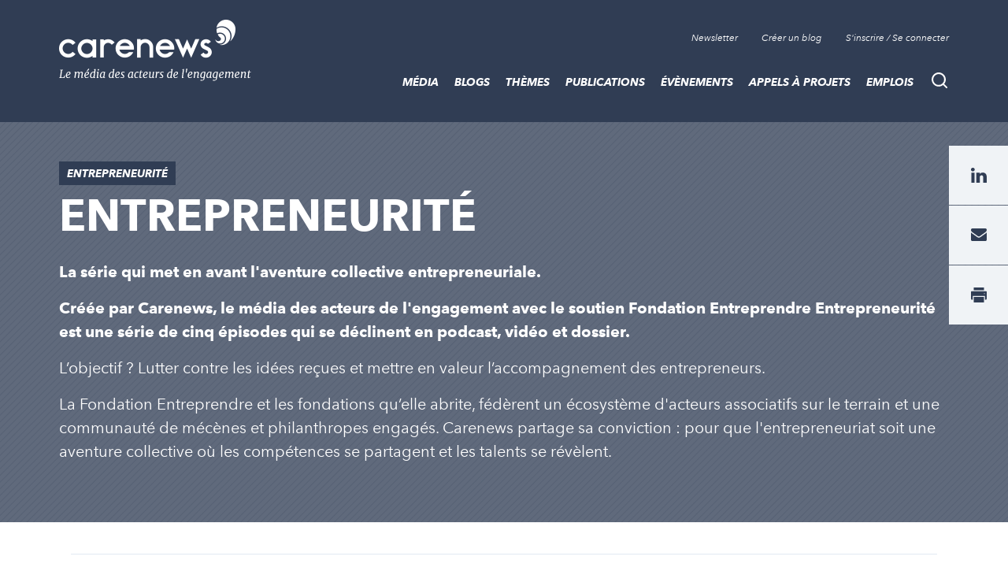

--- FILE ---
content_type: text/html; charset=UTF-8
request_url: https://www.carenews.com/entrepreneurite
body_size: 10738
content:
<!DOCTYPE html>
<html lang="fr" dir="ltr" prefix="content: http://purl.org/rss/1.0/modules/content/  dc: http://purl.org/dc/terms/  foaf: http://xmlns.com/foaf/0.1/  og: http://ogp.me/ns#  rdfs: http://www.w3.org/2000/01/rdf-schema#  schema: http://schema.org/  sioc: http://rdfs.org/sioc/ns#  sioct: http://rdfs.org/sioc/types#  skos: http://www.w3.org/2004/02/skos/core#  xsd: http://www.w3.org/2001/XMLSchema# ">
<head>

<script>
  window.axeptioSettings = {
    clientId: "62064124f9131a52060e6404",
    cookiesVersion: "carenews-fr",
  };

  (function(d, s) {
    var t = d.getElementsByTagName(s)[0], e = d.createElement(s);
    e.async = true; e.src = "//static.axept.io/sdk.js";
    t.parentNode.insertBefore(e, t);
  })(document, "script");
</script>

  <link rel="stylesheet" href="https://maxcdn.bootstrapcdn.com/bootstrap/4.0.0/css/bootstrap.min.css" integrity="sha384-Gn5384xqQ1aoWXA+058RXPxPg6fy4IWvTNh0E263XmFcJlSAwiGgFAW/dAiS6JXm" crossorigin="anonymous">

  <meta name="robots" content="max-snippet:-1">
  <meta name="robots" content="max-video-preview:-1">
  <meta name="robots" content="max-image-preview:large">
  <script src="https://code.jquery.com/jquery-3.5.1.js" integrity="sha256-QWo7LDvxbWT2tbbQ97B53yJnYU3WhH/C8ycbRAkjPDc=" crossorigin="anonymous"></script>

  <!-- Plezi -->
  <script type="text/javascript" async src="https://brain.plezi.co/api/v1/analytics?tenant=29fecc51-ffcf-4e97-a315-a42c7a596e36&tw=5febde79-c826-4566-b267-0a9d95905003"></script>
  <script type='text/javascript' async src='https://app.plezi.co/scripts/ossleads_analytics.js?tenant=6257e63ae317a75a4b5253f0&tw=6257e644e317a75a4b5254a0'></script>

  <meta charset="utf-8" />
<script id="ad-entity-settings" type="application/json">{"responsive":true,"inline":true,"p13n":true,"consent":{"method":"opt_in","cookie":{"name":"oil_data","operator":"e","value":""}}}</script>
<script async src="https://www.googletagmanager.com/gtag/js?id=UA-76217088-1"></script>
<script>window.dataLayer = window.dataLayer || [];function gtag(){dataLayer.push(arguments)};gtag("js", new Date());gtag("set", "developer_id.dMDhkMT", true);gtag("config", "UA-76217088-1", {"groups":"default","anonymize_ip":true,"page_placeholder":"PLACEHOLDER_page_path","allow_ad_personalization_signals":false});</script>
<script>var _paq = _paq || [];(function(){var u=(("https:" == document.location.protocol) ? "https://stats.carenews.com/" : "https://stats.carenews.com/");_paq.push(["setSiteId", 1]);_paq.push(["setTrackerUrl", u+"matomo.php"]);_paq.push(["setDoNotTrack", 1]);if (!window.matomo_search_results_active) {_paq.push(["trackPageView"]);}_paq.push(["setIgnoreClasses", ["no-tracking","colorbox"]]);_paq.push(["enableLinkTracking"]);var d=document,g=d.createElement("script"),s=d.getElementsByTagName("script")[0];g.type="text/javascript";g.defer=true;g.async=true;g.src=u+"matomo.js";s.parentNode.insertBefore(g,s);})();</script>
<meta name="description" content="La série qui met en avant l&#039;aventure collective entrepreneuriale. Créée par Carenews, le média des acteurs de l&#039;engagement avec le soutien Fondation Entreprendre Entrepreneurité est une série de cinq épisodes qui se déclinent en podcast, vidéo et dossier.  L’objectif ? Lutter contre les idées reçues et mettre en valeur l’accompagnement des entrepreneurs.  La Fondation Entreprendre et les fondations qu’elle abrite, fédèrent un écosystème d&#039;acteurs associatifs sur le terrain et une communauté de mécènes et philanthropes engagés. Carenews partage sa conviction : pour que l&#039;entrepreneuriat soit une aventure collective où les compétences se partagent et les talents se révèlent." />
<link rel="canonical" href="https://www.carenews.com/entrepreneurite" />
<meta name="MobileOptimized" content="width" />
<meta name="HandheldFriendly" content="true" />
<meta name="viewport" content="width=device-width, initial-scale=1.0" />
<link rel="icon" href="/sites/default/files/Favicon_0.png" type="image/png" />
<link rel="alternate" type="application/rss+xml" title="ENTREPRENEURITÉ" href="https://www.carenews.com/taxonomy/term/31196/feed" />


    <title>ENTREPRENEURITÉ | Carenews</title>
    <link rel="stylesheet" media="all" href="/sites/default/files/css/css_DfIk0kDE_97QqZBJr5TF4iiP6Rt7nG3gWSu-Jh5AKCY.css" />
<link rel="stylesheet" media="all" href="/sites/default/files/css/css_X2A2zAtLrHFlvqQ2Lcyi8GyfIWV9XELykKWnsH7ru9A.css" />

      
        <meta property="fb:app_id" content="1551678108306501" />


        <script type="text/javascript"
                src="https://onsite.optimonk.com/script.js?account=265525"
                async></script>

        </head>
<body>
<a href="#main-content" class="visually-hidden focusable">
  Aller au contenu principal
</a>

  <div class="dialog-off-canvas-main-canvas" data-off-canvas-main-canvas>
    

<header class="site-header">
  <div class="site-header__container">
      <a class="site-logo" href="/" title="Accueil">

      <div class="visually-hidden">Carenews, <span>Le média des acteurs de l'engagement</span></div>
  
</a>


      <div  id="block-topnavigation" class="top-nav">
      <ul block="block-topnavigation" class="top-nav__list">
  <li class="top-nav__item">
    <!--
    <a data-target="#popin-newsletter" href="#" class="top-nav__link js-pop-in">Newsletter</a>
    -->
    <a target="_blank" href="https://carenews.us7.list-manage.com/subscribe?u=f1babc9c13da02549acbe71c5&id=f7f64bb63f" class="top-nav__link ">Newsletter</a>
  </li>

    <li class="top-nav__item">
    <a href="/inscription" class="top-nav__link">Créer un blog</a>
  </li>
  <li class="top-nav__item">
    <a href="/connection" class="top-nav__link" data-drupal-link-system-path="connect">S'inscrire / Se connecter</a>
  </li>
  </ul>

  </div>
<div class="search-bar">
  <button type="button" id="search-bar-button" class="search-bar__trigger"
          aria-haspopup="true"
          aria-controls="search-bar-content"
          aria-expanded="false">
    <span class="visually-hidden">Recherche</span>
  </button>
      <form block="block-carenews-search" action="/general-search" method="get" id="search-block-form" accept-charset="UTF-8" class="search-bar__content" role="search" data-drupal-form-fields="" _lpchecked="1">
  <label class="search-bar__title" for="search-bar-input">Rechercher</label>
  <div class="search-bar__field">
    <input block="block-carenews-search" action="general-search" name="q" method="get" id="search-block-form" accept-charset="UTF-8" class="search-bar__input" placeholder="Tapez votre recherche ici ...">
    <button type="submit" class="search-bar__submit">
      <span class="visually-hidden">Go</span>
    </button>
  </div>
</form>
                        
  </div>


      <nav role="navigation" aria-labelledby="block-carenews-main-menu-menu" id="block-carenews-main-menu" class="main-nav">
      <button type="button" id="main-nav-button" class="main-nav__trigger"
            aria-haspopup="true"
            aria-controls="main-nav"
            aria-expanded="false">
      <span class="visually-hidden">Menu</span>
      <span class="burger" aria-hidden="true"></span>
    </button>
    

            <ul block="block-carenews-main-menu" class="main-nav__list">
  
            
                                  
      <li class="main-nav__item main-nav__item--expanded">
        <a href="https://www.carenews.com/actualites-carenews" title="Les articles de la rédaction de Carenews" class="main-nav__link">MÉDIA</a>
                                      <div class="main-nav__subwrap">
    <ul class="main-nav__sublist" aria-labelledby="main-nav-button">
      
                                          
                                  
      <li class="main-nav__subitem">
        <a href="/actualites-carenews" title="Filtre sur les actualités de la rédaction" class="main-nav__sublink" data-drupal-link-system-path="actualites-carenews">ACTUALITÉS DE LA RÉDACTION</a>
              </li>
                                          
                                  
      <li class="main-nav__subitem">
        <a href="https://www.carenews.com/antiseche-tag" title="ANTISECHE" class="main-nav__sublink">PÉDAGOGIE : LES ANTISECHES</a>
              </li>
                                          
                                  
      <li class="main-nav__subitem">
        <a href="https://www.carenews.com/infographie-tag" title="Les infographies de la rédaction " class="main-nav__sublink">INFOGRAPHIES</a>
              </li>
                                          
                                  
      <li class="main-nav__subitem">
        <a href="/lexique-de-l-engagement" title="LEXIQUE DE L&#039;ENGAGEMENT" class="main-nav__sublink" data-drupal-link-system-path="node/80045">LEXIQUE DE L&#039;ENGAGEMENT</a>
              </li>
                                  </ul>
    <ul class="main-nav__sublist" aria-hidden="true" aria-label="submenu">
                  
                                  
      <li class="main-nav__subitem">
        <a href="https://www.carenews.com/livres-blancs" title="Tous nos livres blancs à portée de main" class="main-nav__sublink">LIVRES BLANCS</a>
              </li>
                                          
                                  
      <li class="main-nav__subitem">
        <a href="https://www.carenews.com/anrse" title="Toutes les solutions RSE à portée de main" class="main-nav__sublink">ANNUAIRE SOLUTIONS RSE</a>
              </li>
                                          
                                  
      <li class="main-nav__subitem">
        <a href="https://www.aefinfo.fr/landing-page-engagement?origine=Carenews_site_2024%20%20https%3A//carenews.plezipages.com/revue-presse-engagement" title="Revue de presse engagement" class="main-nav__sublink">REVUE DE PRESSE ENGAGEMENT</a>
              </li>
      
    </ul>
      </div>
      
              </li>
            
                                  
      <li class="main-nav__item main-nav__item--expanded">
        <a href="https://www.carenews.com/actualites-acteurs" title="L&#039;actualité des acteurs de l&#039;engagement" class="main-nav__link">BLOGS</a>
                                      <div class="main-nav__subwrap">
    <ul class="main-nav__sublist" aria-labelledby="main-nav-button">
      
                                                
                                  
      <li class="main-nav__subitem">
        <a href="/actualites-acteurs" title="Les actualités des acteurs de l&#039;engagement" class="main-nav__sublink" data-drupal-link-system-path="actualites-acteurs">ACTUALITÉS DES ACTEURS</a>
              </li>
                                        </ul>
    <ul class="main-nav__sublist" aria-hidden="true" aria-label="submenu">
                  
                                  
      <li class="main-nav__subitem">
        <a href="/acteurs" title="Liste de blogs partenaires" class="main-nav__sublink" data-drupal-link-system-path="acteurs">LISTE DES BLOGS</a>
              </li>
                                        </ul>
    <ul class="main-nav__sublist" aria-hidden="true" aria-label="submenu">
                  
                                  
      <li class="main-nav__subitem">
        <a href="/inscription" class="main-nav__sublink" data-drupal-link-system-path="inscription">OUVRIR UN BLOG</a>
              </li>
      
    </ul>
      </div>
      
              </li>
            
                                  
      <li class="main-nav__item main-nav__item--expanded">
        <a href="/themes-0" title="Tous les thèmes de l&#039;engagement social et sociétal" class="main-nav__link">THÈMES</a>
                                      <div class="main-nav__subwrap">
    <ul class="main-nav__sublist" aria-labelledby="main-nav-button">
      
                                                
                                  
      <li class="main-nav__subitem">
        <a href="/ess-tag" title="Toute l&#039;actu de l&#039;ESS" class="main-nav__sublink" data-drupal-link-system-path="taxonomy/term/27353">ESS</a>
              </li>
                                                
                                  
      <li class="main-nav__subitem">
        <a href="/rse" title="Toute l&#039;actu de la RSE" class="main-nav__sublink" data-drupal-link-system-path="taxonomy/term/27190">RSE</a>
              </li>
                                        </ul>
    <ul class="main-nav__sublist" aria-hidden="true" aria-label="submenu">
                  
                                  
      <li class="main-nav__subitem">
        <a href="/environnement-tag" title="Toute l&#039;actu de l&#039;environnement" class="main-nav__sublink" data-drupal-link-system-path="taxonomy/term/27403">ENVIRONNEMENT</a>
              </li>
                                                
                                  
      <li class="main-nav__subitem">
        <a href="/mecenat-tag" title="Toute l&#039;actualité du mécénat" class="main-nav__sublink" data-drupal-link-system-path="taxonomy/term/27327">MÉCÉNAT</a>
              </li>
                                        </ul>
    <ul class="main-nav__sublist" aria-hidden="true" aria-label="submenu">
                  
                                  
      <li class="main-nav__subitem">
        <a href="/associations-tag" title="Articles sur les associations" class="main-nav__sublink" data-drupal-link-system-path="taxonomy/term/27300">ASSOCIATIONS</a>
              </li>
      
    </ul>
      </div>
      
              </li>
            
                                  
      <li class="main-nav__item">
        <a href="/publications" class="main-nav__link" data-drupal-link-system-path="publications">Publications</a>
              </li>
            
                                  
      <li class="main-nav__item main-nav__item--expanded">
        <a href="https://www.carenews.com/evenements?recent=1" class="main-nav__link">Évènements</a>
                                      <div class="main-nav__subwrap">
    <ul class="main-nav__sublist" aria-labelledby="main-nav-button">
      
                                                
                                  
      <li class="main-nav__subitem">
        <a href="https://www.carenews.com/fnaf-tag" class="main-nav__sublink">FNAF</a>
              </li>
                                                
                                  
      <li class="main-nav__subitem">
        <a href="https://www.carenews.com/change-now" title="Tout savoir sur Change Now" class="main-nav__sublink">CHANGENOW</a>
              </li>
                                        </ul>
    <ul class="main-nav__sublist" aria-hidden="true" aria-label="submenu">
                  
                                  
      <li class="main-nav__subitem">
        <a href="/produrable-tag" title="Toute l&#039;actualité de PRODURABLE" class="main-nav__sublink" data-drupal-link-system-path="taxonomy/term/29840">PRODURABLE</a>
              </li>
                                                
                                  
      <li class="main-nav__subitem">
        <a href="https://www.carenews.com/uicn-tag" title="Toutes les actualités de l&#039;UICN" class="main-nav__sublink">UICN</a>
              </li>
                                        </ul>
    <ul class="main-nav__sublist" aria-hidden="true" aria-label="submenu">
                  
                                  
      <li class="main-nav__subitem">
        <a href="https://www.carenews.com/giving-tuesday-tag" title="Toutes les actualités du Giving Tuesday" class="main-nav__sublink">GIVING TUESDAY</a>
              </li>
      
    </ul>
      </div>
      
              </li>
            
                                  
      <li class="main-nav__item">
        <a href="/appels_a_projets" class="main-nav__link" data-drupal-link-system-path="appels_a_projets">Appels à projets</a>
              </li>
            
                                  
      <li class="main-nav__item">
        <a href="/emplois" class="main-nav__link" data-drupal-link-system-path="emplois">Emplois</a>
              </li>
      
    </ul>
        

  </nav>


  </div>
</header>




<main class="site-content">
  
  

      <div data-drupal-messages-fallback class="hidden"></div><div class="views-element-container">

<div class="orga-header" >
  <div class=" container">
    <div class="row">
      <div class="col">
        <div class="orga-header__wrapper">
          <div class="orga-header__content">
                        <div class="event-header__tag">ENTREPRENEURITÉ</div>

            <!--
            <div class="article-intro__title">
              
                          </div>-->


            <h1 class="article-intro__title">
              ENTREPRENEURITÉ            </h1>

            <div class="orga-header__text">
              <p><strong>La série qui met en avant l'aventure collective entrepreneuriale.</strong></p>

<p><strong>Créée par Carenews, le média des acteurs de l'engagement avec le soutien Fondation Entreprendre&nbsp;</strong><strong>Entrepreneurité est une série de cinq épisodes qui se déclinent en podcast, vidéo et dossier.&nbsp;</strong></p>

<p>L’objectif ? Lutter contre les idées reçues et mettre en valeur l’accompagnement des entrepreneurs.&nbsp;</p>

<p>La Fondation Entreprendre et les fondations qu’elle abrite, fédèrent un écosystème d'acteurs associatifs sur le terrain et une communauté de mécènes et philanthropes engagés. Carenews partage sa conviction : pour que l'entrepreneuriat soit une aventure collective où les compétences se partagent et les talents se révèlent.</p>

            </div>
          </div><!--/.orga-header__content-->
        </div><!--/.orga-header__wrapper-->
      </div><!--/.col-->
    </div><!--/.row-->
  </div><!--/.container-->
</div>



<!-- Revive Adserver Hosted edition - Ad Management Asynchronous JS Tag - Generated with Revive Adserver v5.2.1 -->
<!-- Zone Bannière Large Taxonomie -->
<div id="banniere-taxo-large-haut">
<ins data-revive-zoneid="4" data-revive-id="1950d68ea9259c114150cafe4622ac8c" data-revive-tags="|31196|"></ins>
  <script async src="//ads.carenews.com/www/delivery/asyncjs.php"></script>
</div>


<div class="container">
  <div class="col-sm-12">
    <div class="article-social">
      <div class="article-social__social">
        <div class="social-networks">
          <div class="social-networks__title">
            Partagez :
          </div>
          <ul class="social-networks__list">
            <li class="social-networks__item">
              <a href="https://www.facebook.com/sharer/sharer.php?u=https://www.carenews.com/entrepreneurite&quote=via @Carenews" target="_blank" class="social-networks__link social-networks__link--facebook" title="facebook">
                <span class="visually-hidden">facebook</span>
              </a>
            </li>
            <!--
            <li class="social-networks__item">
              <a href="https://www.twitter.com/share?url=https://www.carenews.com/entrepreneurite&text=&quote=via @CarenewsCom" target="_blank" class="social-networks__link social-networks__link--twitter" title="twitter">
                <span class="visually-hidden">twitter</span>
              </a>
            </li>-->
            <li class="social-networks__item">
              <a href="https://www.linkedin.com/shareArticle?mini=true&url=https://www.carenews.com/entrepreneurite&title=via @Carenews" class="social-networks__link social-networks__link--linkedin" target="_blank" title="linkedin">
                <span class="visually-hidden">linkedin</span>
              </a>
            </li>
            <li class="social-networks__item">
              <a href="mailto:?subject=&body=https://www.carenews.com/entrepreneurite" class="social-networks__link social-networks__link--mail" title="mail">
                <span class="visually-hidden">mail</span>
              </a>
            </li>
            <li class="social-networks__item">
              <a href="print" onclick="window.print();return false;" class="social-networks__link social-networks__link--print" title="print">
                <span class="visually-hidden">print</span>
              </a>
            </li>
          </ul>
        </div>

      </div><!--/.article-social__social-->
    </div><!--/.article-social-->
  </div>
</div>



    
<div class="listing listing--orga ">
  <div class="container listing__container">
    <div class="listing__content">



      <div class="row">
                  <div class="col-md-3">
            <div class="listing__item">
                <article class="article  article--small have-image theme-carenews" data-cause="" data-acteur="Carenews INFO">
    <a href="/carenews-info/news/5-incubateurs-inclusifs-decouverts-en-2022" class="article__image">

            <img src="/sites/default/files/styles/retaille_petit/public/2022-12/entrepreneurit%C3%A9-incubateurs-carenews.jpg?itok=x2KbHS-_" alt="Crédit photo : iStock." typeof="foaf:Image" class="image-style-retaille-petit" />



    </a>
    <div class="article__content">
                <a href="/entrepreneurite" class="article__tag">#ENTREPRENEURITÉ</a>
                <h2 class="article__title"><a href="/carenews-info/news/5-incubateurs-inclusifs-decouverts-en-2022">5 incubateurs inclusifs découverts en 2022</a></h2>
      <!--begin-article-content!--><h3 class="article__summary">Rebond entrepreneurial, entreprendre en zone rurale ou lorsqu’on est jeune, senior ou en situation de handicap… Carenews présente cinq structures d’accompagnement découvertes dans Entrepreneurité, la série qui va au-delà des idées reçues sur l’entrepreneuriat et qui met en lumière l’accompagnement ... </h3><!--end-article-content!-->
        <time class="article__meta">21 décembre 2022 - 16:00</time>
      <div class="article__category"><a href="/carenews/carenews-info">Carenews INFO </a></div>

    </div>
</article>

            </div>
          </div>
                  <div class="col-md-3">
            <div class="listing__item">
                <article class="article  article--small have-image theme-carenews" data-cause="" data-acteur="Carenews INFO">
    <a href="/carenews-info/news/5-entrepreneurs-aux-parcours-originaux-decouverts-cette-annee" class="article__image">

            <img src="/sites/default/files/styles/retaille_petit/public/2022-11/5-entrepreneurs-qu-on-a-decouvert-cette-annee-carenews-entrepreneurit%C3%A9.jpg?itok=1AZQJ7Wf" alt="Crédit photo : iStock." typeof="foaf:Image" class="image-style-retaille-petit" />



    </a>
    <div class="article__content">
                <a href="/entrepreneurite" class="article__tag">#ENTREPRENEURITÉ</a>
                <h2 class="article__title"><a href="/carenews-info/news/5-entrepreneurs-aux-parcours-originaux-decouverts-cette-annee">5 entrepreneurs aux parcours originaux découverts en 2022</a></h2>
      <!--begin-article-content!--><h3 class="article__summary">Rebond entrepreneurial, entreprendre en zone rurale ou lorsqu’on est jeune, senior ou en situation de handicap… Carenews présente cinq entrepreneurs découverts dans Entrepreneurité, la série qui va au-delà des idées reçues sur l’entrepreneuriat et qui met en lumière l’accompagnement des porteurs de ... </h3><!--end-article-content!-->
        <time class="article__meta">29 novembre 2022 - 16:00</time>
      <div class="article__category"><a href="/carenews/carenews-info">Carenews INFO </a></div>

    </div>
</article>

            </div>
          </div>
                  <div class="col-md-3">
            <div class="listing__item">
                <article class="article  article--small have-image theme-carenews" data-cause="" data-acteur="Carenews INFO">
    <a href="/carenews-info/news/entrepreneurite-l-entrepreneuriat-des-jeunes-un-levier-pour-changer-le-monde" class="article__image">

            <img src="/sites/default/files/styles/retaille_petit/public/2022-09/entrepreneurit%C3%A9-jeunes-carenews-article.png?itok=6vW4E4Ge" alt="Crédit photo : Carenews." typeof="foaf:Image" class="image-style-retaille-petit" />



    </a>
    <div class="article__content">
                <a href="/entrepreneurite" class="article__tag">#ENTREPRENEURITÉ</a>
                <h2 class="article__title"><a href="/carenews-info/news/entrepreneurite-l-entrepreneuriat-des-jeunes-un-levier-pour-changer-le-monde">Entrepreneurité : l’entrepreneuriat des jeunes, un levier pour changer le monde ?</a></h2>
      <!--begin-article-content!--><h3 class="article__summary">Pour ce cinquième et dernier épisode de la série Entrepreneurité, nous nous intéressons aux entrepreneurs de demain, les jeunes. Existe-t-il un âge minimum pour se lancer dans l’aventure entrepreneuriale ? Doit-on justifier d’une certaine expérience professionnelle pour créer son entreprise ? ... </h3><!--end-article-content!-->
        <time class="article__meta">29 septembre 2022 - 17:00</time>
      <div class="article__category"><a href="/carenews/carenews-info">Carenews INFO </a></div>

    </div>
</article>

            </div>
          </div>
                  <div class="col-md-3">
            <div class="listing__item">
                <article class="article  article--small have-image theme-carenews" data-cause="" data-acteur="Carenews INFO">
    <a href="/carenews-info/news/entrepreneurite-existe-t-il-une-seniorite-entre-les-45-et-plus-qui-entreprennent" class="article__image">

            <img src="/sites/default/files/styles/retaille_petit/public/2022-07/VISUEL%20ARTICLE%20-%20ENTREPRENEURIT%C3%89.png?itok=0FLs-4qe" alt="Entrepreneurité : existe-t-il une seniorité entre les « 45 et plus » qui entreprennent ? Crédit photo : Carenews." typeof="foaf:Image" class="image-style-retaille-petit" />



    </a>
    <div class="article__content">
                <a href="/entrepreneurite" class="article__tag">#ENTREPRENEURITÉ</a>
                <h2 class="article__title"><a href="/carenews-info/news/entrepreneurite-existe-t-il-une-seniorite-entre-les-45-et-plus-qui-entreprennent">Entrepreneurité : existe-t-il une solidarité entre les « 45 et plus » qui entreprennent ?</a></h2>
      <!--begin-article-content!--><h3 class="article__summary">Lorsqu’on a 45 ans et plus et qu’on se lance dans l’aventure entrepreneuriale, peut-on se reposer sur une communauté entrepreneuriale ? C’est la question posée dans ce quatrième épisode d’Entrepreneurité dédié à l’entrepreneuriat chez les seniors. Pour y répondre, nous recevons Saïda Berrahal. À 58 ... </h3><!--end-article-content!-->
        <time class="article__meta">22 juillet 2022 - 15:00</time>
      <div class="article__category"><a href="/carenews/carenews-info">Carenews INFO </a></div>

    </div>
</article>

            </div>
          </div>
                  <div class="col-md-3">
            <div class="listing__item">
                <article class="article  article--small have-image theme-carenews" data-cause="" data-acteur="Carenews INFO">
    <a href="/carenews-info/news/entrepreneurite-faire-rimer-entrepreneuriat-avec-handicap-c-est-possible" class="article__image">

            <img src="/sites/default/files/styles/retaille_petit/public/2022-06/Entrepreneurit%C3%A9%20E3.png?itok=-DyiyH2R" alt="Crédit photo : Carenews. " typeof="foaf:Image" class="image-style-retaille-petit" />



    </a>
    <div class="article__content">
                <a href="/entrepreneurite" class="article__tag">#ENTREPRENEURITÉ</a>
                <h2 class="article__title"><a href="/carenews-info/news/entrepreneurite-faire-rimer-entrepreneuriat-avec-handicap-c-est-possible">Entrepreneurité : faire rimer entrepreneuriat avec handicap, c’est possible !</a></h2>
      <!--begin-article-content!--><h3 class="article__summary">Après le rebond entrepreneurial et l’entrepreneuriat en ruralité, Entrepreneurité a souhaité parler du handicap. En France, ils sont plus de 75 000 travailleurs indépendants handicapés (TIH). C’est le cas de Caroline Fruchaud qui s’est lancée dans l’aventure entrepreneuriale après avoir perdu ... </h3><!--end-article-content!-->
        <time class="article__meta">30 juin 2022 - 17:40</time>
      <div class="article__category"><a href="/carenews/carenews-info">Carenews INFO </a></div>

    </div>
</article>

            </div>
          </div>
                  <div class="col-md-3">
            <div class="listing__item">
                <article class="article  article--small have-image theme-carenews" data-cause="" data-acteur="Carenews INFO">
    <a href="/carenews-info/news/entrepreneurite-la-ruralite-une-opportunite-pour-entreprendre" class="article__image">

            <img src="/sites/default/files/styles/retaille_petit/public/2022-06/VISUEL%20ARTICLE%20ZONES%20RURALES%20-%20ENTREPRENEURIT%C3%89.png?itok=l9hOVCxt" alt="Entrepreneurité est un nouveau format créé par Carenews avec le soutien de la Fondation Entreprendre" typeof="foaf:Image" class="image-style-retaille-petit" />



    </a>
    <div class="article__content">
                <a href="/entrepreneurite" class="article__tag">#ENTREPRENEURITÉ</a>
                <h2 class="article__title"><a href="/carenews-info/news/entrepreneurite-la-ruralite-une-opportunite-pour-entreprendre">Entrepreneurité : la ruralité, une opportunité pour entreprendre ? </a></h2>
      <!--begin-article-content!--><h3 class="article__summary">Pour ce deuxième épisode d’Entrepreneurité, nous nous intéressons à l’entrepreneuriat dans les territoires ruraux. Pour en parler, nous recevons Brice Guyot, coordinateur de l’association La Chignole, un tiers-lieu qui promeut le bricolage et le réemploi et Vincent Lecomte, accompagnateur au sein de ... </h3><!--end-article-content!-->
        <time class="article__meta">15 juin 2022 - 18:20</time>
      <div class="article__category"><a href="/carenews/carenews-info">Carenews INFO </a></div>

    </div>
</article>

            </div>
          </div>
                  <div class="col-md-3">
            <div class="listing__item">
                <article class="article  article--small have-image theme-carenews" data-cause="" data-acteur="Carenews INFO">
    <a href="/carenews-info/news/entrepreneurite-comment-rebondir-apres-un-echec-entrepreneurial" class="article__image">

            <img src="/sites/default/files/styles/retaille_petit/public/2022-06/VISUEL%20ARTICLE%20-%20ENTREPRENEURITE%CC%81.png?itok=_hoLFQP1" alt="Lancement du premier épisode d&#039;Entrepreneurité sur le rebond entrepreneurial. Crédit photo : Carenews." typeof="foaf:Image" class="image-style-retaille-petit" />



    </a>
    <div class="article__content">
                <a href="/entrepreneurite" class="article__tag">#ENTREPRENEURITÉ</a>
                <h2 class="article__title"><a href="/carenews-info/news/entrepreneurite-comment-rebondir-apres-un-echec-entrepreneurial">Entrepreneurité : comment rebondir après un échec entrepreneurial ? </a></h2>
      <!--begin-article-content!--><h3 class="article__summary">Carenews lance, avec le soutien de la Fondation Entreprendre, Entrepreneurité. Cette série de cinq épisodes invite à rompre avec les stéréotypes à travers les récits d'entrepreneurs qui ont pu s'appuyer sur une communauté entrepreneuriale. Pour ce premier épisode, nous parlons d'échec ... </h3><!--end-article-content!-->
        <time class="article__meta">7 juin 2022 - 18:36</time>
      <div class="article__category"><a href="/carenews/carenews-info">Carenews INFO </a></div>

    </div>
</article>

            </div>
          </div>
              </div>


    </div>

  </div>
</div>
</div>

  

<div class="sticky-share" id="sticky-share">
  <div class="sticky-share__content">
    <a class="sticky-share__item" href="https://www.linkedin.com/shareArticle?mini=true&url=https://www.carenews.com/entrepreneurite" target="_blank">
      <img class="sticky-share__linkedin" src="/themes/carenews/assets/img/social/linkedin.svg#base" alt="linkedin" />
    </a>
    <!--<a class="sticky-share__item" href="https://www.twitter.com/share?url=https://www.carenews.com/entrepreneurite" target="_blank">
      <img class="sticky-share__instagram" src="/themes/carenews/assets/img/social/instagram.svg#base" alt="twitter" />
    </a>-->
    <a class="sticky-share__item" href="mailto:?subject=&body=https://www.carenews.com/entrepreneurite">
      <img class="sticky-share__email" src="/themes/carenews/assets/img/icons/mail.svg#base" alt="email" />
    </a><!--/.sticky-share__item-->
  </div><!--/.sticky-share__content-->
  <a class="sticky-share__item print_button" href="print" onclick="window.print();return false;">
    <img src="/themes/carenews/assets/img/icons/print.svg#base" alt="trigger" />
  </a><!--/.sticky-share__trigger-->
</div><!--/.sticky-share-->


</main>



  <footer class="site-footer" role="contentinfo">
    <div class="container site-footer__container">
      
      <nav role="navigation" aria-labelledby="block-navigationfootercarenewsgroup-menu" id="block-navigationfootercarenewsgroup" class="block block-menu navigation menu--navigation-footer-carenews-">
            
  

        
<div class="site-footer__top">
  <div class="row flex-md-row-reverse">
    <div class="col-md-9">
      <div class="social-networks">
        <span class="social-networks__title visually-hidden">Suivez-nous sur:</span>
        <ul class="social-networks__list">
          <li class="social-networks__item">
            <a href="https://www.linkedin.com/company/univercast-carenews-com-" class="social-networks__link social-networks__link--linkedin" title="LinkedIn" target="_blank">
              <span class="visually-hidden">LinkedIn</span>
            </a>
          </li>
          <li class="social-networks__item">
            <a href="https://www.facebook.com/Carenews/" class="social-networks__link social-networks__link--facebook" title="Facebook" target="_blank">
              <span class="visually-hidden">Facebook</span>
            </a>
          </li>
          <!--
          <li class="social-networks__item">
            <a href="https://twitter.com/carenewscom" class="social-networks__link social-networks__link--twitter" title="Twitter" target="_blank">
              <span class="visually-hidden">Twitter</span>
            </a>
          </li>-->
          <li class="social-networks__item">
            <a href="https://www.instagram.com/carenews_com/" class="social-networks__link social-networks__link--instagram" title="Instagram" target="_blank">
              <span class="visually-hidden">Instagram</span>
            </a>
          </li>
          <li class="social-networks__item">
            <a href="https://www.youtube.com/user/CarenewsCom" class="social-networks__link social-networks__link--youtube" title="YouTube" target="_blank">
              <span class="visually-hidden">YouTube</span>
            </a>
          </li>
          <li class="social-networks__item">
            <a href="https://soundcloud.com/carenews" class="social-networks__link social-networks__link--soundcloud" title="Soundcloud" target="_blank">
              <span class="visually-hidden">Soundcloud</span>
            </a>
          </li>
        </ul>
      </div>
    </div>
    <div class="col-md-3">
      <a class="site-logo" href="/" title="">
        <div class="visually-hidden">Carenews, <span>Le média des acteurs de l'engagement</span></div>
      </a>
    </div>
  </div>

  <div class="row">
    <div class="col-md-3">
      <div class="site-baseline">
        Le média<br> des acteurs<br> de l'engagement
      </div>
    </div>
    <div class="col-md-9">
      <div class="row sitemap-nav">
                  <ul block="block-navigationfootercarenewsgroup" class="col-6 col-md-4 sitemap-nav__list">
                                      <li class="sitemap-nav__item">
            <a href="/node/23" class="sitemap-nav__link" data-drupal-link-system-path="node/23">Notre histoire</a>
                      </li>
                                          <li class="sitemap-nav__item">
            <a href="/qui-sommes-nous" class="sitemap-nav__link" data-drupal-link-system-path="node/29">Qui sommes-nous ?</a>
                      </li>
                                          <li class="sitemap-nav__item">
            <a href="/charte_editoriale" title="Ligne éditoriale" class="sitemap-nav__link" data-drupal-link-system-path="node/73660">Ligne éditoriale</a>
                      </li>
                                          <li class="sitemap-nav__item">
            <a href="/node/27" class="sitemap-nav__link" data-drupal-link-system-path="node/27">Pourquoi s&#039;inscrire</a>
                      </li>
                                          <li class="sitemap-nav__item">
            <a href="https://www.carenews.com/acteurs" title="Les acteurs de l&#039;engagement sur carenews.com" class="sitemap-nav__link">Acteurs de l&#039;engagement</a>
                      </li>
                                          <li class="sitemap-nav__item">
            <a href="https://www.carenews.com/acteurs?recherche=&amp;types_acteurs%5B0%5D=12497&amp;pays%5B0%5D=" title="Associations inscrites sur carenews.com" class="sitemap-nav__link">Associations</a>
                      </li>
                                          <li class="sitemap-nav__item">
            <a href="https://www.carenews.com/acteurs?recherche=&amp;types_acteurs%5B0%5D=12518&amp;pays%5B0%5D=" title="Prestataires de l&#039;ESS" class="sitemap-nav__link">Prestataires de l&#039;ESS</a>
                      </li>
                                                                                                                                                                          </ul>
  

                  <ul block="block-navigationfootercarenewsgroup" class="col-6 col-md-4 sitemap-nav__list">
                                                                                                                                        <li class="sitemap-nav__item">
            <a href="https://www.carenews.com/actualites" title="Actualités publiées sur carenews.com" class="sitemap-nav__link">Actualités</a>
                      </li>
                                          <li class="sitemap-nav__item">
            <a href="https://www.carenews.com/appels_a_projets" title="Appels à projets publiés sur carenews.com" class="sitemap-nav__link">Appels à projets</a>
                      </li>
                                          <li class="sitemap-nav__item">
            <a href="https://www.carenews.com/publications" title="Publications (études, rapports, infographies...) mises en ligne sur carenews.com" class="sitemap-nav__link">Publications</a>
                      </li>
                                          <li class="sitemap-nav__item sitemap-nav__item--collapsed">
            <a href="https://www.carenews.com/evenements?recent=1" title="Évènements : l&#039;agenda de l&#039;intérêt général sur carenews.com" class="sitemap-nav__link">Évènements</a>
                      </li>
                                          <li class="sitemap-nav__item">
            <a href="https://www.carenews.com/emplois" title="Consulter les offres d&#039;emploi, de stage, de bénévolat sur carenews.com" class="sitemap-nav__link">Emplois</a>
                      </li>
                                          <li class="sitemap-nav__item">
            <a href="https://carenews.us7.list-manage.com/subscribe?u=f1babc9c13da02549acbe71c5&amp;id=f7f64bb63f" title="Inscription aux newsletters de Carenews" class="sitemap-nav__link">S&#039;inscrire aux newsletters</a>
                      </li>
                                          <li class="sitemap-nav__item">
            <a href="https://www.carenews.com/CONTACT" class="sitemap-nav__link">Contact</a>
                      </li>
                                                                          </ul>
    

                        <ul block="block-navigationfootercarenewsgroup" class="col-6 col-md-4 sitemap-nav__list">
                                                                                                                                                                                                                                                                                                            <li class="sitemap-nav__item">
              <a href="https://www.carenews.com/auteurs" title="Retrouvez tous les journalistes et rédacteurs de Carenews" class="sitemap-nav__link">Journalistes et rédacteurs</a>
                          </li>
                                                    <li class="sitemap-nav__item">
              <a href="https://contenu.carenews.com/l-annuaire-des-solutions-rse-2022-web" title="Accès à l&#039;annuaire des solutions RSE" class="sitemap-nav__link">Annuaire des solutions RSE</a>
                          </li>
                                                    <li class="sitemap-nav__item">
              <a href="https://www.linkedin.com/smart-links/AQE1HSS4hx8oRA" title="Accès à Mission RSE" class="sitemap-nav__link">Mission RSE</a>
                          </li>
                                                    <li class="sitemap-nav__item">
              <a href="https://www.carenews.com/carenews-info/publications/quelle-est-l-offre-de-service-de-carenews-com" title="Présentation commerciale de Carenews" class="sitemap-nav__link">Présentation Carenews</a>
                          </li>
                        </ul>
      
      </div>
    </div>
  </div>

</div>






  </nav>
<nav role="navigation" aria-labelledby="block-cgvmentions-menu" id="block-cgvmentions" class="block block-menu navigation menu--cgv-mentions">
            
  

        
<div class="site-footer__bottom">
  <div class="bottom-nav">
            <ul block="block-cgvmentions" class="bottom-nav__list">
                  <li class="bottom-nav__item">
        <a href="/node/22" class="bottom-nav__link" data-drupal-link-system-path="node/22">CGV</a>
              </li>
                <li class="bottom-nav__item">
        <a href="https://www.carenews.com/node/89891" class="bottom-nav__link">Données personnelles</a>
              </li>
                <li class="bottom-nav__item">
        <a href="/node/21" class="bottom-nav__link" data-drupal-link-system-path="node/21">Mentions légales</a>
              </li>
      </ul>
    
  </div>

  <div class="copyright">
    2025-2026 Tout droits réservés
  </div>
</div>


  </nav>


    </div>
  </footer>

  </div>

<noscript class="piwik-noscript"><img loading="eager" style="position: absolute" src="https://stats.carenews.com/js/?action_name=ENTREPRENEURIT%C3%89&amp;idsite=1&amp;rec=1&amp;url=https%3A//www.carenews.com/entrepreneurite" width="0" height="0" alt="" typeof="foaf:Image" />
</noscript>

<script type="application/json" data-drupal-selector="drupal-settings-json">{"path":{"baseUrl":"\/","scriptPath":null,"pathPrefix":"","currentPath":"taxonomy\/term\/31196","currentPathIsAdmin":false,"isFront":false,"currentLanguage":"fr"},"pluralDelimiter":"\u0003","suppressDeprecationErrors":true,"google_analytics":{"account":"UA-76217088-1","trackOutbound":true,"trackMailto":true,"trackTel":true,"trackDownload":true,"trackDownloadExtensions":"7z|aac|arc|arj|asf|asx|avi|bin|csv|doc(x|m)?|dot(x|m)?|exe|flv|gif|gz|gzip|hqx|jar|jpe?g|js|mp(2|3|4|e?g)|mov(ie)?|msi|msp|pdf|phps|png|ppt(x|m)?|pot(x|m)?|pps(x|m)?|ppam|sld(x|m)?|thmx|qtm?|ra(m|r)?|sea|sit|tar|tgz|torrent|txt|wav|wma|wmv|wpd|xls(x|m|b)?|xlt(x|m)|xlam|xml|z|zip"},"matomo":{"disableCookies":false,"trackMailto":true},"ajaxTrustedUrl":{"\/search\/node":true},"user":{"uid":0,"permissionsHash":"d3a0a766c7c0c6b3878338d3b9e6c3635979f6f8300ffe0df113a1a5b774b328"}}</script>
<script src="/sites/default/files/js/js_Zphiymrv299kuHfi6YPTxfeeR4u3mHAq8CCfTiscDlc.js"></script>


  <div id="popin-newsletter" class="popin theme-carenews">
  <div class="popin__mask"></div>
  <div class="popin__content article-page__content">
    <div class="popin__header">
      <div class="popin__close js-pop-in-close">Fermer</div>
    </div>
    <div class="popin__wrapper">
      <div class="popin__wrapper__content">
        <div class="modal-title" style="margin-left: 15px">Inscription à la newsletter</div>
        <p>
          Cliquez pour vous inscrire à nos Newsletters
        </p>

        <a target="_blank" href="http://eepurl.com/be1Kyz">La quotidienne</a><br/>
        <a  target="_blank" href="http://eepurl.com/BW9kj">L'hebdo entreprise, fondation, partenaire</a><br/>
        <a  target="_blank" href="http://eepurl.com/BW9kf">L'hebdo association</a><br/>
        <a  target="_blank" href="http://eepurl.com/BW9kn">L'hebdo grand public</a><br/>

        </p>

      </div>
    </div><!--/.popin__wrapper-->
  </div><!--/.popin__content-->
</div><!--/.popin-->

<div id="popin-alerte" class="popin theme-carenews">
  <div class="popin__mask"></div>
  <div class="popin__content article-page__content">
    <div class="popin__header">
      <div class="popin__close js-pop-in-close">Fermer</div>
    </div>
    <div class="popin__wrapper">
      <div class="popin__wrapper__content" id="popin-alerte-content">



      </div>
    </div><!--/.popin__wrapper-->
  </div><!--/.popin__content-->
</div><!--/.popin-->

<div class="modal fade" tabindex="-1" role="dialog" id="connection-required">
  <div class="modal-dialog" role="document">
    <div class="modal-content">
      <div class="modal-header">
        <div class="modal-title">Connection requise</div>
        <button type="button" class="close" data-dismiss="modal" aria-label="Close">
          <span aria-hidden="true">&times;</span>
        </button>
      </div>
      <div class="modal-body">
        <p>Pour recevoir les articles de ce blog, vous devez préalablement vous connecter ou vous inscrire, si vous n'avez pas encore de compte sur Carenews.<br/> Une fois connecté, vous pourrez répéter l'opération pour recevoir automatiquement par email les articles de ce blog.</p>
        <p>
          <a href="/inscription/compte-personnel" class="btn btn-secondary">S'inscrire</a>
          <a href="/connection" class="btn btn-secondary">Se connecter</a>
        </p>
      </div>
      <div class="modal-footer">
        <button type="button" class="btn btn-secondary" data-dismiss="modal">Fermer</button>
      </div>
    </div>
  </div>
</div>

<div class="modal fade" tabindex="-1" role="dialog" id="alertes-mails">
  <div class="modal-dialog modal-dialog-centered" role="document" >
    <div class="modal-content">
      <div class="modal-header">
        <svg class="bi bi-alarm-fill" style="margin-top: 5px" width="30px" height="30px" viewBox="0 0 16 16" fill="currentColor" xmlns="http://www.w3.org/2000/svg">
          <path fill-rule="evenodd" d="M5.5.5A.5.5 0 0 1 6 0h4a.5.5 0 0 1 0 1H9v1.07a7.002 7.002 0 0 1 3.537 12.26l.817.816a.5.5 0 0 1-.708.708l-.924-.925A6.967 6.967 0 0 1 8 16a6.967 6.967 0 0 1-3.722-1.07l-.924.924a.5.5 0 0 1-.708-.708l.817-.816A7.002 7.002 0 0 1 7 2.07V1H5.999a.5.5 0 0 1-.5-.5zM.86 5.387A2.5 2.5 0 1 1 4.387 1.86 8.035 8.035 0 0 0 .86 5.387zM13.5 1c-.753 0-1.429.333-1.887.86a8.035 8.035 0 0 1 3.527 3.527A2.5 2.5 0 0 0 13.5 1zm-5 4a.5.5 0 0 0-1 0v3.882l-1.447 2.894a.5.5 0 1 0 .894.448l1.5-3A.5.5 0 0 0 8.5 9V5z"/>
        </svg>
        <div class="modal-title" style="margin-left: 15px">Ajouter une alerte</div>
        <button type="button" class="close" data-dismiss="modal" aria-label="Close">
          <span aria-hidden="true">&times;</span>
        </button>
      </div>

      <div class="modal-body" id="modal-body-add-alerte">
        <p>
          <label><b>Titre de votre alerte :</b></label><input type="text" value="" name="alerteName" id='alerteName' placeholder="Mon alerte" style="padding:5px; margin-left:20px; width: 260px"/>
        </p>

        <p >
          <label><b>Vos critères :</b></label><span id="popin-alerte-criteres"></span>
        </p>

        <p><small><i><center>Les critères de votre recherche seront utilisés pour générer l'alerte</center></i></small></p>
        <button class="btn" id="searchAlertButtonValidate"  style="width:80%;display:block; margin: 0 auto;" type="submit">Ajouter</button><br/>
        <p>
          <i>Vous recevrez tous les jours par email les nouveaux contenus correspondant à votre alerte.</i><br/>
          <i>La liste de vos alertes est accessible en haut de l'écran "Gérer mes alertes".</i>
        </p>
      </div>

      <div class="modal-body" id="modal-body-no-filter" style="display: none" >
        <p style="color:#e00034">
          <b>Vous devez sélectionner au moins un critère de recherche avant de pouvoir enregistrer une alerte. </b>
        </p>

      </div>

      <div class="modal-body" id="modal-body-alerte-add-success" style="display: none" >
        <p>
          Votre alerte a bien été ajoutée
        </p>
      </div>


    </div>
  </div>
</div>

<div class="modal fade" tabindex="-1" role="dialog" id="alertes-acteurs-mails">
  <div class="modal-dialog modal-dialog-centered" role="document" >
    <div class="modal-content">
      <div class="modal-header">
        <svg class="bi bi-alarm-fill" style="margin-top: 5px" width="30px" height="30px" viewBox="0 0 16 16" fill="currentColor" xmlns="http://www.w3.org/2000/svg">
          <path fill-rule="evenodd" d="M5.5.5A.5.5 0 0 1 6 0h4a.5.5 0 0 1 0 1H9v1.07a7.002 7.002 0 0 1 3.537 12.26l.817.816a.5.5 0 0 1-.708.708l-.924-.925A6.967 6.967 0 0 1 8 16a6.967 6.967 0 0 1-3.722-1.07l-.924.924a.5.5 0 0 1-.708-.708l.817-.816A7.002 7.002 0 0 1 7 2.07V1H5.999a.5.5 0 0 1-.5-.5zM.86 5.387A2.5 2.5 0 1 1 4.387 1.86 8.035 8.035 0 0 0 .86 5.387zM13.5 1c-.753 0-1.429.333-1.887.86a8.035 8.035 0 0 1 3.527 3.527A2.5 2.5 0 0 0 13.5 1zm-5 4a.5.5 0 0 0-1 0v3.882l-1.447 2.894a.5.5 0 1 0 .894.448l1.5-3A.5.5 0 0 0 8.5 9V5z"/>
        </svg>
        <div class="modal-title" style="margin-left: 15px">Ajouter une alerte</div>
        <button type="button" class="close" data-dismiss="modal" aria-label="Close">
          <span aria-hidden="true">&times;</span>
        </button>
      </div>
      <div class="modal-body">
        <div class="info">
        <p>
          <label><b>Titre de votre alerte :</b></label><input type="text" value="" name="alerteName" id='alerteActorName' style="padding:5px; margin-left:20px; width: 260px"/>
        </p>
        <button class="btn" id="AlertActeurButtonValidate"  style="width:80%;display:block; margin: 0 auto;" type="submit">Ajouter</button><br/>
        <p>
          <i>Vous recevrez tous les jours les nouveaux contenus correspondant à votre recherche par email.</i><br/>
          <i>Vous pourrez gérer vos alertes à partir de votre compte "gérer mes alertes".</i>
        </p>
        </div>
        <div class="resultAjax" style="display:none">

        </div>
      </div>
    </div>
  </div>
</div>



  <script src="https://code.jquery.com/jquery-3.5.1.js" integrity="sha256-QWo7LDvxbWT2tbbQ97B53yJnYU3WhH/C8ycbRAkjPDc=" crossorigin="anonymous"></script>
  <script src="https://cdnjs.cloudflare.com/ajax/libs/popper.js/1.12.9/umd/popper.min.js" integrity="sha384-ApNbgh9B+Y1QKtv3Rn7W3mgPxhU9K/ScQsAP7hUibX39j7fakFPskvXusvfa0b4Q" crossorigin="anonymous"></script>
  <script src="https://maxcdn.bootstrapcdn.com/bootstrap/4.0.0/js/bootstrap.min.js" integrity="sha384-JZR6Spejh4U02d8jOt6vLEHfe/JQGiRRSQQxSfFWpi1MquVdAyjUar5+76PVCmYl" crossorigin="anonymous"></script>


  <script src="/themes/carenews/assets/js/bundle.min.js?v=1.45678x"></script>



</body>
</html>
